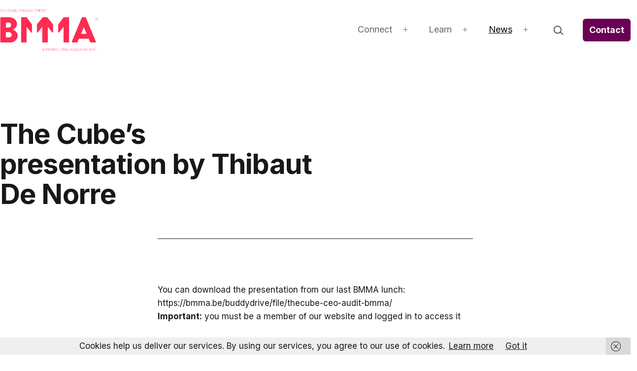

--- FILE ---
content_type: text/plain
request_url: https://www.google-analytics.com/j/collect?v=1&_v=j102&a=562059504&t=pageview&_s=1&dl=https%3A%2F%2Fbmma.be%2F2017%2F05%2Fthe-cubes-presentation-by-thibaut-de-norre%2F&ul=en-us%40posix&dt=The%20Cube%E2%80%99s%20presentation%20by%20Thibaut%20De%20Norre%20%E2%80%93%20BMMA%20%E2%80%93%20Belgian%20Management%20and%20Marketing%20Association&sr=1280x720&vp=1280x720&_u=YEBAAAABAAAAAC~&jid=2079346776&gjid=1111101744&cid=661723318.1768815608&tid=UA-33341491-31&_gid=2128542527.1768815608&_r=1&_slc=1&gtm=45He61e1n81TZZLFQGv76301494za200zd76301494&gcd=13l3l3l3l1l1&dma=0&tag_exp=103116026~103200004~104527906~104528500~104684208~104684211~105391253~115495940~115616985~115938465~115938469~116988316~117041587&z=2105728245
body_size: -448
content:
2,cG-PELCL9F3E0